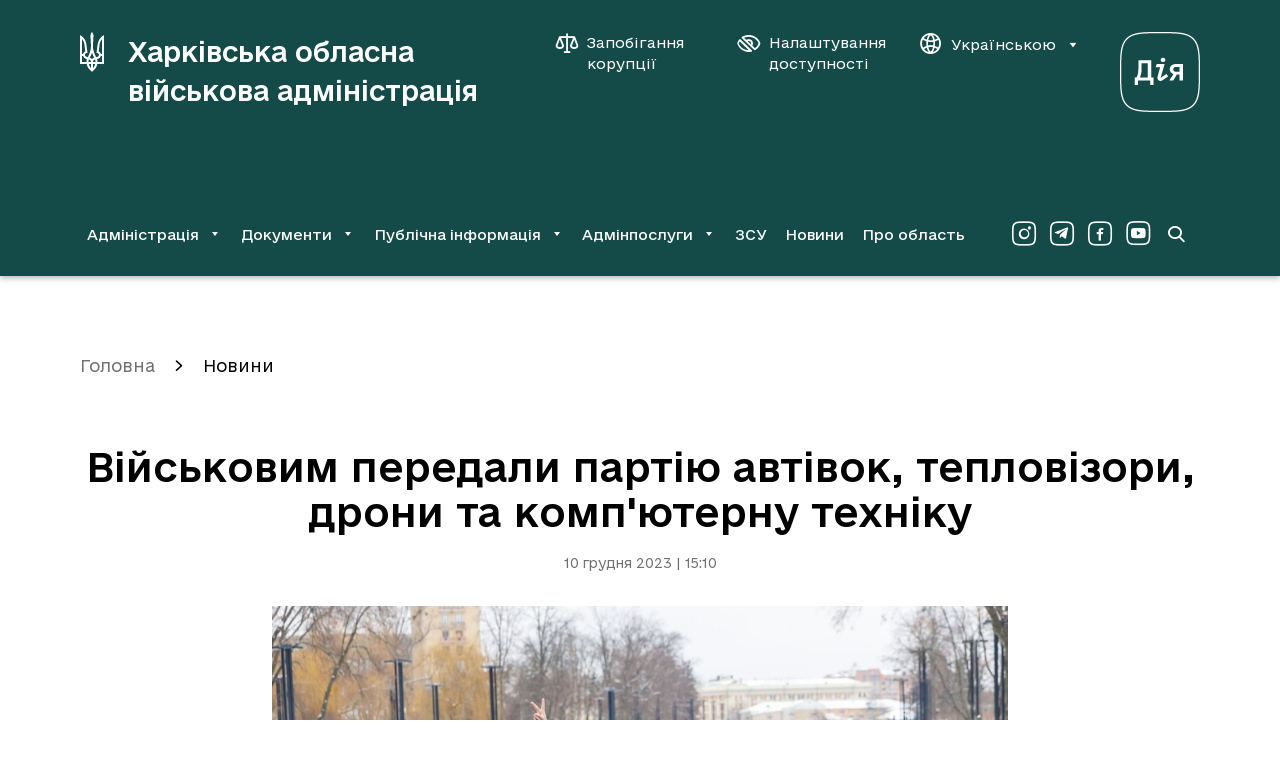

--- FILE ---
content_type: text/html; charset=UTF-8
request_url: https://kharkivoda.gov.ua/news/124573
body_size: 11159
content:
    <!DOCTYPE html>


    


<html lang="uk" data-font="default" data-theme="default" data-img="default">

<head>
<meta http-equiv="Content-Type" content="text/html; charset=utf-8">

<title>Військовим передали партію автівок, тепловізори, дрони та комп&#039;ютерну техніку</title>

<meta name="description" content="Транспорт і обладнання отримають підрозділи, які протистоять ворогу у Харківській та Запорізькій областях, повідомив заступник начальни">
<meta name="keywords" content="">

<meta http-equiv="X-UA-Compatible" content="IE=edge">
<meta name="viewport" content="width=device-width, initial-scale=1, maximum-scale=2">
<meta name="format-detection" content="telephone=no">
<meta name="format-detection" content="date=no">
<meta name="format-detection" content="address=no">
<meta name="format-detection" content="email=no">
<meta content="notranslate" name="google">

<link rel="canonical" href="https://kharkivoda.gov.ua/news/124573">

<meta name="robots" content="index, follow">


<meta property="og:site_name" content="Харківська обласна військова адміністрація">
<meta property="og:title" content="Військовим передали партію автівок, тепловізори, дрони та комп&#039;ютерну техніку">
<meta property="og:description" content="Транспорт і обладнання отримають підрозділи, які протистоять ворогу у Харківській та Запорізькій областях, повідомив заступник начальни">

    <meta property="og:image" content="/content/documents/1246/124573/thumb-newsDocument-900x600-2ef5.jpg">
    

<meta name="msapplication-TileColor" content="#da532c">
<meta name="msapplication-TileImage" content="https://kharkivoda.gov.ua/images/favicon/mstile-144x144.png?v2">
<meta name="msapplication-config" content="https://kharkivoda.gov.ua/images/favicon/browserconfig.xml?v2">
<meta name="theme-color" content="#ffffff">
<link rel="apple-touch-icon" sizes="57x57" href="https://kharkivoda.gov.ua/images/favicon/apple-touch-icon-57x57.png?v2">
<link rel="apple-touch-icon" sizes="60x60" href="https://kharkivoda.gov.ua/images/favicon/apple-touch-icon-60x60.png?v2">
<link rel="apple-touch-icon" sizes="72x72" href="https://kharkivoda.gov.ua/images/favicon/apple-touch-icon-72x72.png?v2">
<link rel="apple-touch-icon" sizes="76x76" href="https://kharkivoda.gov.ua/images/favicon/apple-touch-icon-76x76.png?v2">
<link rel="apple-touch-icon" sizes="114x114" href="https://kharkivoda.gov.ua/images/favicon/apple-touch-icon-114x114.png?v2">
<link rel="apple-touch-icon" sizes="120x120" href="https://kharkivoda.gov.ua/images/favicon/apple-touch-icon-120x120.png?v2">
<link rel="apple-touch-icon" sizes="144x144" href="https://kharkivoda.gov.ua/images/favicon/apple-touch-icon-144x144.png?v2">
<link rel="apple-touch-icon" sizes="152x152" href="https://kharkivoda.gov.ua/images/favicon/apple-touch-icon-152x152.png?v2">
<link rel="apple-touch-icon" sizes="180x180" href="https://kharkivoda.gov.ua/images/favicon/apple-touch-icon-180x180.png?v2">
<link rel="icon" type="image/png" sizes="32x32" href="https://kharkivoda.gov.ua/images/favicon/favicon-32x32.png?v2">
<link rel="icon" type="image/png" sizes="192x192" href="https://kharkivoda.gov.ua/images/favicon/android-chrome-192x192.png?v2">
<link rel="icon" type="image/png" sizes="16x16" href="https://kharkivoda.gov.ua/images/favicon/favicon-16x16.png?v2">
<link rel="manifest" href="https://kharkivoda.gov.ua/images/favicon/site.webmanifest?v2">
<link rel="mask-icon" href="https://kharkivoda.gov.ua/images/favicon/safari-pinned-tab.svg?v2" color="#5bbad5">
<link rel="shortcut icon" href="https://kharkivoda.gov.ua/images/favicon/favicon.ico?v2">
<meta name="msapplication-TileColor" content="#213D7C">
<meta name="msapplication-TileImage" content="https://kharkivoda.gov.ua/images/favicon/mstile-144x144.png?v2">
<meta name="msapplication-config" content="https://kharkivoda.gov.ua/images/favicon/browserconfig.xml?v2">
<meta name="theme-color" content="#ffffff">

<link rel="shortcut icon" href="https://kharkivoda.gov.ua/images/favicon/favicon.ico?v2" type="image/x-icon">
<link rel="stylesheet" type="text/css" href="https://kharkivoda.gov.ua/css/style.min.e256d3ff.css" id="styles">

<script>
  (function(i,s,o,g,r,a,m){i['GoogleAnalyticsObject']=r;i[r]=i[r]||function(){
  (i[r].q=i[r].q||[]).push(arguments)},i[r].l=1*new Date();a=s.createElement(o),
  m=s.getElementsByTagName(o)[0];a.async=1;a.src=g;m.parentNode.insertBefore(a,m)
  })(window,document,'script','https://www.google-analytics.com/analytics.js','ga');

  ga('create', 'UA-83913959-1', 'auto');
  ga('send', 'pageview');

</script>

<script src="https://browser.sentry-cdn.com/5.5.0/bundle.min.js" crossorigin="anonymous"></script>
<script>
        Sentry.init({
            dsn: 'https://50d4c37971e94fa49f45c230947587b4@kharkivoda.gov.ua/js_sentry/19'
        });
</script>
</head>

<body>
<div class="app" id="app">
    <div class="base">
                    
<div class="drop-down" id="drop-down" aria-hidden="true">
    <div class="drop-down__head">
        <div class="drop-down__lang">
            <span translate="no" class="btn-lang j-lang-is-uk active">Укр</span>
            <span translate="no" class="btn-lang j-lang-is-uk j-gt-lang-toggle link">Eng</span>
            <span translate="no" class="btn-lang j-lang-is-en g-hide j-gt-lang-toggle link">Укр</span>
            <span translate="no" class="btn-lang j-lang-is-en g-hide active">Eng</span>
        </div>
        <button class="g-hide drop-down__btn-back j-btn-menu-back" type="button"><i class="icon-arrow-left"></i><span></span></button>
        <button class="drop-down__close j-drop-down-close" type="button" aria-label="Закрити меню"><i class="icon-close"></i></button>
    </div>
    <div class="drop-down__body">
        <nav class="drop-down__navigation" data-submenu-id="0"><ul><li><a class='has-submenu' href='https://kharkivoda.gov.ua/oblasna-derzhavna-administratsiya' data-submenu-id='1'>Адміністрація</a></li><li><a class='has-submenu' href='https://kharkivoda.gov.ua/dokumenti' data-submenu-id='2'>Документи</a></li><li><a class='has-submenu' href='https://kharkivoda.gov.ua/dostup-do-publichnoyi-informatsiyi' data-submenu-id='3'>Публічна інформація</a></li><li><a class='has-submenu' href='https://kharkivoda.gov.ua/adminposlugi' data-submenu-id='4'>Адмінпослуги</a></li><li><a class='' href='https://kharkivoda.gov.ua/recruiting'>ЗСУ</a></li><li><a class='' href='https://kharkivoda.gov.ua/news'>Новини</a></li><li><a class='' href='https://kharkivoda.gov.ua/pro-oblast'>Про область</a></li></ul></nav><nav class="drop-down__navigation" data-submenu-id="1"><ul><li><a class='has-submenu-l1' href='https://kharkivoda.gov.ua/oblasna-derzhavna-administratsiya/struktura-administratsiyi' data-submenu-id='1-1'>Структура адміністрації</a></li><li><a class='' href='https://kharkivoda.gov.ua/oblasna-derzhavna-administratsiya/reglament'>Регламент</a></li><li><a class='' href='https://kharkivoda.gov.ua/oblasna-derzhavna-administratsiya/kerivnitstvo-administratsii'>Керівництво адміністрації</a></li><li><a class='' href='https://kharkivoda.gov.ua/oblasna-derzhavna-administratsiya/kerivnitstvo-administratsii/74878'>Розподіл обов'язків</a></li><li><a class='has-submenu-l1' href='https://kharkivoda.gov.ua/101' data-submenu-id='1-5'>Звернення громадян</a></li><li><a class='' href='https://kharkivoda.gov.ua/oblasna-derzhavna-administratsiya/kerivnitstvo-administratsii/104483'>Контакти керівництва обласної державної адміністрації</a></li><li><a class='' href='https://kharkivoda.gov.ua/oblasna-derzhavna-administratsiya/3299'>Районні державні адміністрації</a></li><li><a class='' href='https://kharkivoda.gov.ua/oblasna-derzhavna-administratsiya/gromadska_rada'>Громадська рада</a></li><li><a class='' href='https://kharkivoda.gov.ua/oblasna-derzhavna-administratsiya/2638'>Консультації з громадськістю</a></li><li><a class='has-submenu-l1' href='https://kharkivoda.gov.ua/oblasna-derzhavna-administratsiya/propozitsiyi' data-submenu-id='1-10'>Пропозиції</a></li><li><a class='' href='https://kharkivoda.gov.ua/oblasna-derzhavna-administratsiya/43065'>Розпорядок роботи</a></li><li><a class='' href='https://kharkivoda.gov.ua/oblasna-derzhavna-administratsiya/43066'>Місія, функції, повноваження, основні завдання, напрями діяльності, нормативно-правові засади діяльності</a></li><li><a class='' href='https://kharkivoda.gov.ua/oblasna-derzhavna-administratsiya/kadrovi_pytannya'>Кадрові питання</a></li><li><a class='' href='https://kharkivoda.gov.ua/oblasna-derzhavna-administratsiya/3640'>Воєнний (надзвичайний) стан</a></li><li><a class='' href='https://kharkivoda.gov.ua/oblasna-derzhavna-administratsiya/132481'>Юридична адреса ОДА</a></li></ul></nav><nav class="drop-down__navigation" data-submenu-id="2"><ul><li><a class='' href='https://kharkivoda.gov.ua/dokumenti/rozporyadzhennya'>Розпорядження та накази</a></li><li><a class='has-submenu-l1' href='https://kharkivoda.gov.ua/dokumenti/61' data-submenu-id='2-2'>Нормативно-правова діяльність</a></li><li><a class='' href='https://kharkivoda.gov.ua/dokumenti/plany-robot'>Плани роботи</a></li><li><a class='has-submenu-l1' href='https://kharkivoda.gov.ua/dokumenti/regulyatorna-politika' data-submenu-id='2-4'>Регуляторна політика</a></li><li><a class='' href='https://kharkivoda.gov.ua/oblasna-derzhavna-administratsiya/struktura-administratsiyi/aparat/2608'>Фінансові ресурси</a></li><li><a class='' href='https://oblrada-kharkiv.gov.ua/oblasni-programy/'>Цільові програми</a></li><li><a class='' href='https://kharkivoda.gov.ua/dokumenti/3662'>Управління публічними інвестиціями</a></li></ul></nav><nav class="drop-down__navigation" data-submenu-id="3"><ul><li><a class='' href='https://kharkivoda.gov.ua/dostup-do-publichnoyi-informatsiyi/zapit-na-informatsiyu'>Запит на інформацію</a></li><li><a class='' href='https://kharkivoda.gov.ua/dostup-do-publichnoyi-informatsiyi/521'>Нормативно-правова база</a></li><li><a class='' href='https://kharkivoda.gov.ua/dostup-do-publichnoyi-informatsiyi/zviti-schodo-kilkosti-zapitiv'>Звіти щодо задоволення запитів на інформацію</a></li><li><a class='' href='https://kharkivoda.gov.ua/dostup-do-publichnoyi-informatsiyi/sistema-obliku-reestr-publichnoyi-informatsiyi'>Система обліку (реєстр) публічної інформації</a></li><li><a class='' href='https://kharkivoda.gov.ua/dostup-do-publichnoyi-informatsiyi/139'>Оскарження рішень, дій чи бездіяльності розпорядників інформації</a></li><li><a class='' href='https://kharkivoda.gov.ua/dostup-do-publichnoyi-informatsiyi/3059'>Перелік наборів даних, що оприлюднюються у формі відкритих даних</a></li><li><a class='' href='https://kharkivoda.gov.ua/dostup-do-publichnoyi-informatsiyi/publichni-zakupivli'>Публічні закупівлі</a></li><li><a class='' href='https://kharkivoda.gov.ua/dostup-do-publichnoyi-informatsiyi/3385'>Актуальна інформація</a></li></ul></nav><nav class="drop-down__navigation" data-submenu-id="4"><ul><li><a class='' href='https://kharkivoda.gov.ua/adminposlugi/3147'>Портал державних послуг «ДІЯ»</a></li><li><a class='' href='https://kharkivoda.gov.ua/adminposlugi/88385'>Перелік діючих точок надання адміністративних послуг Харківської області</a></li><li><a class='' href='https://kharkivoda.gov.ua/adminposlugi/3140'>Інформація про сільські, селищні та міські ради, їх виконавчі органи, що здійснюють реєстрацію/зняття з реєстрації місця проживання/перебування фізичних осіб</a></li><li><a class='' href='https://kharkivoda.gov.ua/adminposlugi/75853'>Адміністративні послуги структурних підрозділів Харківської обласної державної адміністрації</a></li><li><a class='' href='https://kharkivoda.gov.ua/adminposlugi/765'>Нормативна база</a></li><li><a class='' href='https://kharkivoda.gov.ua/hova-map-pages'>Мапа соціальних послуг</a></li></ul></nav>
    </div>
    <div class="drop-down__footer">
        <div class="drop-down__dashboard-settings">
            <a class="drop-down__btn-corruption" aria-label="Запобігання корупції" aria-haspopup="true" aria-expanded="false" href='https://kharkivoda.gov.ua/oblasna-derzhavna-administratsiya/struktura-administratsiyi/strukturni-pidrozdili/3176/104302'">
                <i class="icon-scales"></i>
                <span>Запобігання корупції</span>
            </a>
            <button class="drop-down__btn-tender-eyed j-btn-tender-eyed-dashboard-toggle" type="button" aria-label="Налаштування доступності" aria-haspopup="true" aria-expanded="false">
                <i class="icon-accessibility"></i>
                <span>Налаштування доступності</span>
            </button>
        </div>
        <div class="social drop-down__social">
            <div class="social__wrapper">
                <a aria-label="Сторінка ХОВА у Instagram (у новій вкладці)" class="social__link" href="https://www.instagram.com/kharkivoda.gov.ua/" target="_blank"><i class="icon-instagram-o"></i></a>                <a aria-label="Сторінка ХОВА у Telegram (у новій вкладці)" class="social__link" href="https://t.me/kharkivoda" target="_blank"><i class="icon-telegram-o"></i></a>                <a aria-label="Сторінка ХОВА у Facebook (у новій вкладці)" class="social__link" href="https://www.facebook.com/kharkivoda.gov.ua/" target="_blank"><i class="icon-facebook-o"></i></a>                <a aria-label="Сторінка ХОВА у Youtube (у новій вкладці)" class="social__link" href="https://www.youtube.com/@kharkiv_oda" target="_blank"><i class="icon-youtube-o"></i></a>            </div>
        </div>
    </div>
</div>
<div id="dashboard" class="dashboard">
    <div class="dashboard-container">
        <div class="dashboard__title">Налаштування</div>
        <div class="div2">
            <div class="dashboard-block">
                <div class="dashboard-title">Шрифт:</div>
                <ul class="dashboard-list">
                    <li>
                        <button class="dashboard-btn sm" type="button" aria-label="Розмір шрифту 18 пікселів"><span data-font="sm">A</span></button>
                    </li>
                    <li>
                        <button class="dashboard-btn md" type="button" aria-label="Розмір шрифту 20 пікселів"><span data-font="md">A</span></button>
                    </li>
                    <li>
                        <button class="dashboard-btn lg" type="button" aria-label="Розмір шрифту 22 пікселів"><span data-font="lg">A</span></button>
                    </li>
                </ul>
            </div>
        </div>
        <div class="div3">
            <div class="dashboard-block">
                <div class="dashboard-title">Колір:</div>
                <ul class="dashboard-list">
                    <li>
                        <button class="dashboard-btn white" type="button" aria-label="Основний колір чорний на білому"><span data-theme="white">ЧБ</span></button>
                    </li>
                    <li>
                        <button class="dashboard-btn black" type="button" aria-label="Основний колір білий на чорному"><span data-theme="black">БЧ</span></button>
                    </li>
                </ul>
            </div>
        </div>
        <div class="div4">
            <div class="dashboard-block">
                <div class="dashboard-title">Фото:</div>
                <ul class="dashboard-list">
                    <li>
                        <button class="dashboard-btn --large img-filter" type="button" aria-label="Включити чорно-білі зображення на сайті"><span data-img="filter">ЧБ</span></button>
                    </li>
                    <li>
                        <button class="dashboard-btn --large img-color" type="button" aria-label="Увімкнути кольорові зображення на сайті"><span data-img="color">Колір</span></button>
                    </li>
                    <li>
                        <button class="dashboard-btn --large img-hide" type="button" aria-label="Вимкнути зображення на сайті"><span data-img="hide">Вимк.</span></button>
                    </li>
                </ul>
            </div>
        </div>
        <div class="div5">
            <button class="dashboard-close outline" id="dashboardHide" type="button" aria-label="Вимкнути налаштування доступності">
                <i class="icon-close"></i>
            </button>
        </div>
    </div>
</div>
<header class="header">
    <div class="container">
        <div class="header__top">
            <a class="header-logo" href="https://kharkivoda.gov.ua">
                <svg xmlns="http://www.w3.org/2000/svg" viewBox="0 0 24 40">
                    <path d="M10.7768 38.6235C8.69222 37.0501 7.19764 34.6903 6.68638 31.9371H0V3.06779C3.57916 4.87708 6.175 8.81027 6.45029 12.9007L7.47292 21.0029L6.96166 20.9243C5.89972 20.9243 4.9557 21.9469 4.9557 22.9301C4.9557 23.8742 5.66375 24.6608 6.60764 24.8574L7.82694 25.1328C9.83278 21.3176 10.9735 17.5811 10.9735 13.9233C10.9735 10.6194 10.5408 7.31569 10.4621 3.93319C10.4621 2.4386 11.0521 1.06194 11.9568 0C12.9007 1.06194 13.4514 2.4386 13.4514 3.93319C13.4514 7.31569 12.94 10.6194 12.94 13.9233C12.94 17.5811 14.0807 21.3176 16.0865 25.1328L17.3058 24.8574C18.2497 24.6608 18.9578 23.8349 18.9578 22.9301C18.9578 21.9076 18.0138 20.9243 16.9518 20.9243L16.5192 21.0029L17.5418 12.9007C18.0531 8.81027 20.4129 4.83778 23.9921 3.06779V31.9371H17.3058C16.7944 34.651 15.3786 37.0895 13.2153 38.6235C12.704 38.9774 12.2714 39.41 11.9961 40C11.7207 39.41 11.2881 38.9774 10.7768 38.6235ZM3.14652 21.9469C3.42181 20.885 4.20847 19.941 5.2311 19.351L4.44444 12.6647C4.16916 10.5801 3.30388 8.73153 2.00584 7.19764V21.9076H3.14652V21.9469ZM6.52902 29.9311C6.52902 28.9086 6.68638 28.0039 6.88305 27.06L5.93903 26.8633C4.6018 26.3914 3.50055 25.3294 3.14652 23.9528H2.00584V29.9311H6.52902ZM10.9735 29.9311C10.9735 28.7119 10.0294 27.65 8.81027 27.4926C8.6136 28.2793 8.45625 29.0658 8.45625 29.9311H10.9735ZM10.9735 31.9371H8.73153C9.08555 33.5103 9.87222 34.9656 10.9735 36.1849V31.9371ZM14.1593 25.6833C13.294 24.1101 12.5074 22.4582 11.9961 20.7276C11.4847 22.4582 10.6982 24.1101 9.83278 25.6833C10.6982 25.88 11.4061 26.47 11.9961 27.1386C12.586 26.47 13.294 25.88 14.1593 25.6833ZM15.4965 29.9311C15.4965 29.0658 15.3392 28.2793 15.1426 27.4926C13.9233 27.65 12.9793 28.7119 12.9793 29.9311H15.4965ZM15.2212 31.9371H12.9793V36.1849C14.0807 34.9263 14.8672 33.5103 15.2212 31.9371ZM21.9862 29.9311V23.9528H20.8457C20.4917 25.3294 19.3904 26.3914 18.0531 26.824L17.1092 27.0207C17.3058 27.9646 17.4632 28.8692 17.4632 29.8918H21.9862V29.9311ZM21.9862 21.9469V7.23695C20.6883 8.73153 19.7443 10.6194 19.5476 12.704L18.7611 19.3904C19.7837 19.9803 20.5703 20.885 20.8457 21.9862H21.9862V21.9469Z" fill="white"></path>
                </svg>
                <h1 class="header-logo__title">Харківська обласна військова адміністрація</h1>
            </a>
            <div class="div2">
                <div class="header__btns">
                    <a class="btn-corruption" aria-label="Запобігання корупції" aria-haspopup="true" aria-expanded="false" href='https://kharkivoda.gov.ua/oblasna-derzhavna-administratsiya/struktura-administratsiyi/strukturni-pidrozdili/3176/104302'">
                        <i class="icon-scales"></i>
                        <span>Запобігання корупції</span>
                    </a>
                    <button class="btn-accessibility j-btn-tender-eyed-dashboard-toggle" type="button" aria-label="Налаштування доступності" aria-haspopup="true" aria-expanded="false">
                        <i class="icon-accessibility"></i>
                        <span>Налаштування доступності</span>
                    </button>
                    <div class="header__lang">
                        <button class="btn-lang" type="button" data-toggle="dropdown" aria-expanded="false">
                            <i class="icon-website"></i>
                            <span translate="no" class="j-lang-is-uk">Українською</span>
                            <span translate="no" class="j-lang-is-en g-hide">English</span>
                            <i class="icon-dropdown-down"></i>
                        </button>
                        <div class="dropdown-menu dropdown-menu-right">
                            <ul>
                                <li>
                                    <span translate="no" class="btn-lang link j-gt-lang-toggle j-lang-is-uk">English</span>
                                    <span translate="no" class="btn-lang link j-gt-lang-toggle j-lang-is-en g-hide">Українською</span>
                                </li>
                            </ul>
                        </div>
                    </div>
                </div>
                <div class="diya-logo">
                    <a href="https://diia.gov.ua/" rel="nofollow" target="_blank" aria-label="Веб-портал Дія (у новій вкладці)">
                        <svg xmlns="http://www.w3.org/2000/svg" viewBox="0 0 80 80">
                            <path d="M40 1.25C57.2596 1.25 66.7308 1.25 72.7404 7.25962C78.75 13.2692 78.75 22.7404 78.75 40C78.75 57.2596 78.75 66.7308 72.7404 72.7404C66.7308 78.75 57.2596 78.75 40 78.75C22.7404 78.75 13.2692 78.75 7.25961 72.7404C1.24999 66.7308 1.24999 57.2596 1.24999 40C1.24999 22.7404 1.24999 13.2692 7.25961 7.25962C13.2211 1.25 22.7404 1.25 40 1.25ZM40 0C22.4519 0 12.7404 0 6.34616 6.34616C5.72205e-06 12.6923 0 22.4519 0 40C0 57.5481 5.72205e-06 67.2596 6.34616 73.6539C12.6923 80 22.4519 80 40 80C57.5481 80 67.2596 80 73.6539 73.6539C80 67.3077 80 57.5481 80 40C80 22.4519 80 12.7404 73.6539 6.34616C67.2596 0 57.5 0 40 0Z" fill="white"></path>
                            <path d="M55.0451 32.1055C52.0217 32.1055 49.7662 34.457 49.7662 37.3364C49.7662 39.688 51.3979 41.5116 53.5095 42.0395L49.2383 48.6142H53.2215L56.8688 42.5194H59.6042V48.6142H62.9636V32.1055H55.0451ZM55.4771 39.688C54.0853 39.688 53.2695 38.6322 53.2695 37.3844C53.2695 36.1367 54.0374 34.9849 55.4771 34.9849H59.6042V39.688H55.4771Z" fill="white"></path>
                            <path d="M36.7128 32.1055L35.609 35.1769L40.1681 35.1289L37.4807 45.0149C36.7128 47.8943 39.7362 50.1019 42.2797 48.3742L48.1346 44.439L46.4069 41.8955L40.6 45.9267L44.5353 32.1055H36.7128Z" fill="white"></path>
                            <path d="M45.3031 27.8823C45.3031 29.0341 44.7752 29.9459 42.9996 29.9459C41.2719 29.9459 40.6961 29.0341 40.6961 27.8823C40.6961 26.7306 41.2719 25.8187 42.9996 25.8187C44.7752 25.8187 45.3031 26.7306 45.3031 27.8823Z" fill="white"></path>
                            <path d="M31.1939 45.5428V28.2663H18.3805V37.4804C18.3805 41.8475 17.1327 44.487 16.3649 45.5428H14.8292V53.0773H18.0925V48.6142H30.2341V53.0773H33.4975V45.5428H31.1939ZM21.5959 37.2884V31.3376H27.8346V45.5428H19.7722C20.4921 44.343 21.5959 41.2717 21.5959 37.2884Z" fill="white"></path>
                        </svg>
                    </a>
                </div>
            </div>
            <div class="div3">
                <a class="btn-search" href="https://kharkivoda.gov.ua/search" aria-label="Перейти на сторінку пошуку">
                    <i class="icon-search"></i>
                </a>
                <button class="btn-menu j-mobile-menu-open" type="button" aria-label="Відкрити навігацію">
                    <i class="icon-menu"></i>
                </button>
            </div>
        </div>
                    <div class="header__bottom">
                <nav class="navigation">
                    <ul>
                        <li><button id='menu-0-button' data-target='menu-0' class='j-menu-button' type='button' data-toggle='dropdown' aria-expanded='false'><span>Адміністрація</span><i class='icon-dropdown-down'></i></button><div id="menu-0" class="dropdown-menu navigation__dropdown" role="menu" aria-labelledby="menu-0-button"><div class="container"><ul><li><a href='https://kharkivoda.gov.ua/oblasna-derzhavna-administratsiya/struktura-administratsiyi'>Структура адміністрації</a></li><li><a href='https://kharkivoda.gov.ua/oblasna-derzhavna-administratsiya/reglament'>Регламент</a></li><li><a href='https://kharkivoda.gov.ua/oblasna-derzhavna-administratsiya/kerivnitstvo-administratsii'>Керівництво адміністрації</a></li><li><a href='https://kharkivoda.gov.ua/oblasna-derzhavna-administratsiya/kerivnitstvo-administratsii/74878'>Розподіл обов'язків</a></li><li><a href='https://kharkivoda.gov.ua/101'>Звернення громадян</a></li><li><a href='https://kharkivoda.gov.ua/oblasna-derzhavna-administratsiya/kerivnitstvo-administratsii/104483'>Контакти керівництва обласної державної адміністрації</a></li><li><a href='https://kharkivoda.gov.ua/oblasna-derzhavna-administratsiya/3299'>Районні державні адміністрації</a></li><li><a href='https://kharkivoda.gov.ua/oblasna-derzhavna-administratsiya/gromadska_rada'>Громадська рада</a></li><li><a href='https://kharkivoda.gov.ua/oblasna-derzhavna-administratsiya/2638'>Консультації з громадськістю</a></li><li><a href='https://kharkivoda.gov.ua/oblasna-derzhavna-administratsiya/propozitsiyi'>Пропозиції</a></li><li><a href='https://kharkivoda.gov.ua/oblasna-derzhavna-administratsiya/43065'>Розпорядок роботи</a></li><li><a href='https://kharkivoda.gov.ua/oblasna-derzhavna-administratsiya/43066'>Місія, функції, повноваження, основні завдання, напрями діяльності, нормативно-правові засади діяльності</a></li><li><a href='https://kharkivoda.gov.ua/oblasna-derzhavna-administratsiya/kadrovi_pytannya'>Кадрові питання</a></li><li><a href='https://kharkivoda.gov.ua/oblasna-derzhavna-administratsiya/3640'>Воєнний (надзвичайний) стан</a></li><li><a href='https://kharkivoda.gov.ua/oblasna-derzhavna-administratsiya/132481'>Юридична адреса ОДА</a></li></ul></div></div></li><li><button id='menu-1-button' data-target='menu-1' class='j-menu-button' type='button' data-toggle='dropdown' aria-expanded='false'><span>Документи</span><i class='icon-dropdown-down'></i></button><div id="menu-1" class="dropdown-menu navigation__dropdown" role="menu" aria-labelledby="menu-1-button"><div class="container"><ul><li><a href='https://kharkivoda.gov.ua/dokumenti/rozporyadzhennya'>Розпорядження та накази</a></li><li><a href='https://kharkivoda.gov.ua/dokumenti/61'>Нормативно-правова діяльність</a></li><li><a href='https://kharkivoda.gov.ua/dokumenti/plany-robot'>Плани роботи</a></li><li><a href='https://kharkivoda.gov.ua/dokumenti/regulyatorna-politika'>Регуляторна політика</a></li><li><a href='https://kharkivoda.gov.ua/oblasna-derzhavna-administratsiya/struktura-administratsiyi/aparat/2608'>Фінансові ресурси</a></li><li><a href='https://oblrada-kharkiv.gov.ua/oblasni-programy/'>Цільові програми</a></li><li><a href='https://kharkivoda.gov.ua/dokumenti/3662'>Управління публічними інвестиціями</a></li></ul></div></div></li><li><button id='menu-2-button' data-target='menu-2' class='j-menu-button' type='button' data-toggle='dropdown' aria-expanded='false'><span>Публічна інформація</span><i class='icon-dropdown-down'></i></button><div id="menu-2" class="dropdown-menu navigation__dropdown" role="menu" aria-labelledby="menu-2-button"><div class="container"><ul><li><a href='https://kharkivoda.gov.ua/dostup-do-publichnoyi-informatsiyi/zapit-na-informatsiyu'>Запит на інформацію</a></li><li><a href='https://kharkivoda.gov.ua/dostup-do-publichnoyi-informatsiyi/521'>Нормативно-правова база</a></li><li><a href='https://kharkivoda.gov.ua/dostup-do-publichnoyi-informatsiyi/zviti-schodo-kilkosti-zapitiv'>Звіти щодо задоволення запитів на інформацію</a></li><li><a href='https://kharkivoda.gov.ua/dostup-do-publichnoyi-informatsiyi/sistema-obliku-reestr-publichnoyi-informatsiyi'>Система обліку (реєстр) публічної інформації</a></li><li><a href='https://kharkivoda.gov.ua/dostup-do-publichnoyi-informatsiyi/139'>Оскарження рішень, дій чи бездіяльності розпорядників інформації</a></li><li><a href='https://kharkivoda.gov.ua/dostup-do-publichnoyi-informatsiyi/3059'>Перелік наборів даних, що оприлюднюються у формі відкритих даних</a></li><li><a href='https://kharkivoda.gov.ua/dostup-do-publichnoyi-informatsiyi/publichni-zakupivli'>Публічні закупівлі</a></li><li><a href='https://kharkivoda.gov.ua/dostup-do-publichnoyi-informatsiyi/3385'>Актуальна інформація</a></li></ul></div></div></li><li><button id='menu-3-button' data-target='menu-3' class='j-menu-button' type='button' data-toggle='dropdown' aria-expanded='false'><span>Адмінпослуги</span><i class='icon-dropdown-down'></i></button><div id="menu-3" class="dropdown-menu navigation__dropdown" role="menu" aria-labelledby="menu-3-button"><div class="container"><ul><li><a href='https://kharkivoda.gov.ua/adminposlugi/3147'>Портал державних послуг «ДІЯ»</a></li><li><a href='https://kharkivoda.gov.ua/adminposlugi/88385'>Перелік діючих точок надання адміністративних послуг Харківської області</a></li><li><a href='https://kharkivoda.gov.ua/adminposlugi/3140'>Інформація про сільські, селищні та міські ради, їх виконавчі органи, що здійснюють реєстрацію/зняття з реєстрації місця проживання/перебування фізичних осіб</a></li><li><a href='https://kharkivoda.gov.ua/adminposlugi/75853'>Адміністративні послуги структурних підрозділів Харківської обласної державної адміністрації</a></li><li><a href='https://kharkivoda.gov.ua/adminposlugi/765'>Нормативна база</a></li><li><a href='https://kharkivoda.gov.ua/hova-map-pages'>Мапа соціальних послуг</a></li></ul></div></div></li><li><a href='https://kharkivoda.gov.ua/recruiting'>ЗСУ</a></li><li><a href='https://kharkivoda.gov.ua/news'>Новини</a></li><li><a href='https://kharkivoda.gov.ua/pro-oblast'>Про область</a></li>
                    </ul>
                </nav>
                <div class="social header-social">
                    <div class="social__wrapper">
                        <a aria-label="Сторінка ХОВА у Instagram (у новій вкладці)" class="social__link" href="https://www.instagram.com/kharkivoda.gov.ua/" target="_blank"><i class="icon-instagram-o"></i></a>                        <a aria-label="Сторінка ХОВА у Telegram (у новій вкладці)" class="social__link" href="https://t.me/kharkivoda" target="_blank"><i class="icon-telegram-o"></i></a>                        <a aria-label="Сторінка ХОВА у Facebook (у новій вкладці)" class="social__link" href="https://www.facebook.com/kharkivoda.gov.ua/" target="_blank"><i class="icon-facebook-o"></i></a>                        <a aria-label="Сторінка ХОВА у Youtube (у новій вкладці)" class="social__link" href="https://www.youtube.com/@kharkiv_oda" target="_blank"><i class="icon-youtube-o"></i></a>                    </div>
                </div>
                <a class="btn-search" href="https://kharkivoda.gov.ua/search" aria-label="Перейти на сторінку пошуку">
                    <i class="icon-search"></i>
                </a>
            </div>
            </div>
</header>
        
        <main class="content">
            
<div class="container">
            <ol class="breadcrumbs" aria-label="Хлібні крихти">
            <li class="breadcrumbs__item"><a href="https://kharkivoda.gov.ua">Головна</a></li>
                            <li class="breadcrumbs__item  active">
                    <a href="https://kharkivoda.gov.ua/news">Новини</a>
                </li>
                    </ol>
    
    <div class="content__head --document">
        <h1>Військовим передали партію автівок, тепловізори, дрони та комп&#039;ютерну техніку</h1>
        <time>10 грудня 2023 | 15:10</time>
    </div>
    <div class="container-document">
        <div class="content__document">
                                                <img src="/content/documents/1246/124573/thumb-newsDocument-900x600-2ef5.jpg" class="publication_picture in-center" width="900" height="600" alt="Військовим передали партію автівок, тепловізори, дрони та комп&#039;ютерну техніку" title="Військовим передали партію автівок, тепловізори, дрони та комп&#039;ютерну техніку">
                            
                            <p>Транспорт і обладнання отримають підрозділи, які протистоять ворогу у Харківській та Запорізькій областях, повідомив заступник начальника ХОВА Євген Іванов.</p>
            
            <div class="document_content ">
                <p>&laquo;Хочу висловити подяку благодійному фонду &laquo;Правота&raquo; за допомогу нашим захисникам і зихисницям. Підтримка Збройних сил України &ndash; одна з найважливіших задач. Спільними зусиллями, крок за кроком, наближаємо нашу Перемогу&raquo;, &ndash; сказав Євген Іванов.</p>

<p>За словами керівника БФ &laquo;Правота&raquo; Іллі Бардіна, для виконання бойових завдань військові отримають 2 повнопривідних мікроавтобуси, 2 позашляховики, 5 ноутбуків, 4 планшети, 2 тепловізори, 5 дронів, системи захисту від ворожих FPV-дронів та &laquo;Ланцетів&raquo;, а також чотири комплекти зимової гуми.</p>

<p>Техніка та спорядження на загальну суму 2,5 мільйона гривень надійдуть до 92-ї Окремої штурмової бригади, 113-ї Окремої бригади тероборони, 17-ї Окремої танкової бригади, прикордонників Харківщини, підрозділів оперативно-стратегічного угруповання військ &laquo;Таврія&raquo; та оперативно-тактичного угруповання &laquo;Соледар&raquo;</p>
            </div>
        </div>

                                <div class="gallery j-document-gallery">
                                                            <a href="/content/documents/1246/124573/Attaches/photo_2023-12-10_15-05-53-2560x1706-cdf4.jpg" aria-label="Переглянути фото з галереї" data-pswp-width="2560" data-pswp-height="1706">
                            <img src="/content/documents/1246/124573/Attaches/photo_2023-12-10_15-05-53-2560x1706-cdf4-custom-200x133-2d77.jpg" width="200" height="133" alt="image">
                        </a>
                                                                                <a href="/content/documents/1246/124573/Attaches/photo_2023-12-10_15-05-58-2560x1706-eae4.jpg" aria-label="Переглянути фото з галереї" data-pswp-width="2560" data-pswp-height="1706">
                            <img src="/content/documents/1246/124573/Attaches/photo_2023-12-10_15-05-58-2560x1706-eae4-custom-200x133-3815.jpg" width="200" height="133" alt="image">
                        </a>
                                                                                <a href="/content/documents/1246/124573/Attaches/photo_2023-12-10_15-06-02-2560x1706-e4a7.jpg" aria-label="Переглянути фото з галереї" data-pswp-width="2560" data-pswp-height="1706">
                            <img src="/content/documents/1246/124573/Attaches/photo_2023-12-10_15-06-02-2560x1706-e4a7-custom-200x133-9e80.jpg" width="200" height="133" alt="image">
                        </a>
                                                                                <a href="/content/documents/1246/124573/Attaches/photo_2023-12-10_15-06-07-2560x1706-b063.jpg" aria-label="Переглянути фото з галереї" data-pswp-width="2560" data-pswp-height="1706">
                            <img src="/content/documents/1246/124573/Attaches/photo_2023-12-10_15-06-07-2560x1706-b063-custom-200x133-63c7.jpg" width="200" height="133" alt="image">
                        </a>
                                                </div>
        
        <div class="content__share">
            <div class="sharethis-inline-share-buttons g-hide"></div>
                        <div class="div1">
                <div class="content__share-title">Поділитись новиною:</div>
                <div class="social">
                    <div class="social__wrapper">
                        <a class="btn share-soc__btn --share" href="#" type="facebook">
                            <i class="icon-facebook"></i>
                            <span>Facebook</span>
                        </a>
                        <a class="btn share-soc__btn --share" href="#" type="twitter">
                            <i class="icon-twitter"></i>
                            <span>Twitter</span>
                        </a>
                    </div>
                </div>
            </div>
                            <div class="div2">
                    <a class="btn --link --sm btn-print" href="https://kharkivoda.gov.ua/news/124573?print" target="_blank" rel="nofollow">
                        <i class="icon-print"></i>
                        <span>Версія для друку</span>
                    </a>
                </div>
                    </div>

                            <div class="tags">
                <div class="tags__title">Теги</div>
                <div class="tags__wrapper">
                                            <a href="https://kharkivoda.gov.ua/tags/dopomoga-viyskovim">допомога військовим</a>
                                            <a href="https://kharkivoda.gov.ua/tags/ivanov">іванов</a>
                                    </div>
            </div>
            </div>
</div>
    </main>


                    <button class="back-top" type="button" aria-label="Повернутися на верх сторінки" id="backTop">
    <i class="icon-arrow-top"></i>
</button>
<div class="scroll-menu j-scroll-menu"></div>

<footer class="footer">
    <div class="container">
        <div class="footer__top">
            <div class="footer-logo">
                <svg xmlns="http://www.w3.org/2000/svg" viewBox="0 0 72 72">
                    <path fill-rule="evenodd" clip-rule="evenodd" d="M7.43027 7.4264L7.4264 7.43027C5.05658 9.79469 3.76417 12.8561 3.09095 17.4413C2.40587 22.1074 2.4 28.0396 2.4 35.9935C2.4 43.9473 2.40586 49.8796 3.09097 54.5474C3.76419 59.1342 5.05681 62.2001 7.42833 64.5717L7.43027 64.5736C9.79469 66.9434 12.8561 68.2358 17.4413 68.909C22.1074 69.5941 28.0396 69.6 35.9935 69.6C43.9473 69.6 49.8796 69.5941 54.5474 68.909C59.1342 68.2358 62.2001 66.9432 64.5717 64.5717C66.9436 62.1998 68.2359 59.1367 68.909 54.5522C69.5941 49.8861 69.6 43.9539 69.6 35.9935C69.6 28.0331 69.5941 22.1008 68.909 17.4348C68.236 12.8505 66.9437 9.78749 64.572 7.41565C62.2006 5.05039 59.1375 3.76102 54.553 3.08943C49.8864 2.40584 43.9537 2.4 35.9935 2.4C28.033 2.4 22.1009 2.40587 17.4365 3.09094C12.8535 3.76404 9.79506 5.05621 7.43027 7.4264ZM66.2687 5.71822C72 11.4495 72 20.2096 72 35.9935C72 51.7773 72 60.5374 66.2687 66.2687C60.5374 72 51.7643 72 35.9935 72C20.2227 72 11.4495 72 5.73128 66.2687C0 60.5374 0 51.7643 0 35.9935C0 20.2227 0 11.4495 5.73128 5.73128C11.4495 0 20.2096 0 35.9935 0C51.7773 0 60.5374 0 66.2687 5.71822Z" fill="white"></path>
                    <path d="M34.4486 59.1367C31.8624 57.1648 29.9551 54.223 29.3409 50.7962H21.0003V14.751C25.4939 16.9816 28.6943 21.9277 29.0822 27.0355L30.343 37.154L29.7288 37.057C28.371 37.057 27.2072 38.3178 27.2072 39.5786C27.2072 40.7424 28.1124 41.7445 29.2762 42.0031L30.7956 42.3587C33.3171 37.6066 34.7396 32.9514 34.7396 28.3609C34.7396 24.223 34.19 20.1174 34.1253 15.9148C34.1253 14.0398 34.8365 12.3264 36.0003 11.001C37.1641 12.3587 37.8753 14.0398 37.8753 15.9148C37.8753 20.1174 37.2611 24.2553 37.2611 28.3609C37.2611 32.9191 38.6835 37.6066 41.2051 42.3587L42.7245 42.0031C43.8883 41.7445 44.7934 40.7424 44.7934 39.5786C44.7934 38.3178 43.6296 37.057 42.2719 37.057L41.6577 37.154L42.9184 27.0355C43.5327 21.9277 46.5068 16.9816 51.0003 14.751V50.7962H42.6598C42.0456 54.1906 40.2352 57.2617 37.5521 59.1367C36.9378 59.5893 36.3883 60.1389 36.0327 60.8501C35.6124 60.1066 35.0628 59.5893 34.4486 59.1367ZM24.9443 38.3501C25.2999 36.9924 26.3021 35.8286 27.5305 35.1174L26.5283 26.7768C26.1727 24.1906 25.1059 21.863 23.4896 19.9557V38.3178H24.9443V38.3501ZM29.1792 48.2747C29.1792 47.0139 29.3732 45.8501 29.6318 44.6863L28.468 44.4277C26.7546 43.8781 25.4292 42.5527 24.9766 40.8393H23.5542V48.2747H29.1792ZM34.7072 48.2747C34.7072 46.7553 33.5434 45.3975 32.024 45.2359C31.7654 46.2057 31.5715 47.2079 31.5715 48.2747H34.7072ZM34.7072 50.7962H31.9271C32.3796 52.7682 33.3495 54.5462 34.7072 56.098V50.7962ZM38.6512 43.0053C37.5844 41.0333 36.5822 38.9643 35.968 36.8307C35.3538 38.9967 34.3516 41.0333 33.2848 43.0053C34.3516 43.2639 35.2568 43.9751 35.968 44.7833C36.6792 43.9751 37.5844 43.2639 38.6512 43.0053ZM40.3646 48.2747C40.3646 47.2079 40.1706 46.2057 39.912 45.2359C38.3926 45.4299 37.2288 46.7553 37.2288 48.2747H40.3646ZM40.009 50.7962H37.2288V56.098C38.5865 54.5462 39.5564 52.7682 40.009 50.7962ZM48.4465 48.2747V40.8393H47.024C46.5715 42.5527 45.246 43.8781 43.5327 44.4277L42.3689 44.6863C42.6275 45.8501 42.8215 47.0139 42.8215 48.2747H48.4465ZM48.4465 19.988C46.8301 21.863 45.6663 24.1906 45.4077 26.8092L44.4055 35.1497C45.6663 35.8609 46.6361 37.0247 46.9917 38.3824H48.4465V19.988Z" fill="white"></path>
                </svg>
                <div class="div">
                    <div class="footer-logo__title">Харківська обласна військова адміністрація</div>
                    <small>Офіційний веб-сайт</small>
                </div>
            </div>
            <div class="footer__top-right">
                <div class="social footer-social">
                    <div class="social__wrapper">
                        <a aria-label="Сторінка ХОВА у Instagram (у новій вкладці)" class="social__link" href="https://www.instagram.com/kharkivoda.gov.ua/" target="_blank"><i class="icon-instagram-o"></i></a>                        <a aria-label="Сторінка ХОВА у Telegram (у новій вкладці)" class="social__link" href="https://t.me/kharkivoda" target="_blank"><i class="icon-telegram-o"></i></a>                        <a aria-label="Сторінка ХОВА у Facebook (у новій вкладці)" class="social__link" href="https://www.facebook.com/kharkivoda.gov.ua/" target="_blank"><i class="icon-facebook-o"></i></a>                        <a aria-label="Сторінка ХОВА у Youtube (у новій вкладці)" class="social__link" href="https://www.youtube.com/@kharkiv_oda" target="_blank"><i class="icon-youtube-o"></i></a>                    </div>
                </div>
                <div class="footer-address">
                    <p>61002, м. Харків, вул. Сумська, 64</p>
                    <p><a href="mailto:obladm@kharkivoda.gov.ua">obladm@kharkivoda.gov.ua</a></p>
                </div>
            </div>
        </div>
        <div class="footer__bottom">
            <div class="footer-copy">
                <p>Власність Харківської обласної державної адміністрації</p>
                <p>Увесь вміст доступний за ліцензією Creative Commons Attribution 4.0 International license, якщо не зазначено інше.</p>
            </div>
            <div class="footer-development">Розробник порталу - <a href="https://wu.ua/" target="_blank"><b>Web Ukraine</b></a></div>
        </div>
    </div>
</footer>
            </div>
</div>

<script type="text/javascript">
    var siteLang = 'uk',
        sitePath = 'https://kharkivoda.gov.ua',
        folderID = 757,
        filterDate = '',
        pageTemplate = 'document.news.smarty.html';
</script>

<script>function __InitErrorHandler() { InitErrorHandler && InitErrorHandler(1) }</script>
<script defer type="text/javascript" src="https://kharkivoda.gov.ua/js/error_handling.min.js" onload="__InitErrorHandler()"></script>

<script type="text/javascript">
function __InitSentry(){
    if ( typeof Sentry !== 'undefined' )
    {
        Sentry.init({ dsn: 'https://50d4c37971e94fa49f45c230947587b4@{HOST}/js_sentry/19' });
        Sentry.configureScope((scope) => {
            scope.setTag("logger", "javascript")
                    });
    }
}
</script>
<script defer type="text/javascript" src="https://kharkivoda.gov.ua/js/sentry.min.js" crossorigin="anonymous" onload="setTimeout(__InitSentry)"></script>

<script defer src="https://kharkivoda.gov.ua/js/jquery/jquery-3.7.1.min.js"></script>
<script defer src="https://kharkivoda.gov.ua/js/jquery/jquery-migrate-3.0.1.min.js"></script>
<script defer src="https://kharkivoda.gov.ua/js/jquery.maskedinput/jquery.maskedinput.min.js"></script>
<script defer src="https://kharkivoda.gov.ua/js/bootstrap/bootstrap.bundle.min.js"></script>
<script defer src="https://kharkivoda.gov.ua/js/jquery.selectric/jquery.selectric.js"></script>
<script defer src="https://kharkivoda.gov.ua/js/swiper/swiper-bundle.min.js"></script>
<script defer src="https://kharkivoda.gov.ua/js/photoswipe/dist/umd/photoswipe.umd.min.js"></script>
<script defer src="https://kharkivoda.gov.ua/js/photoswipe/dist/umd/photoswipe-lightbox.umd.min.js"></script>
<script defer src="https://kharkivoda.gov.ua/js/modernizr-custom.js"></script>
<script defer src="https://kharkivoda.gov.ua/js/pickmeup/pickmeup.js"></script>
<script defer src="https://kharkivoda.gov.ua/js/common.js?v=1006"></script>

<script type="text/javascript">
function googleTranslateElementInit() {
    new google.translate.TranslateElement({pageLanguage: 'uk', includedLanguages: 'en', layout: google.translate.TranslateElement.InlineLayout.SIMPLE, autoDisplay: false}, 'googleTranslate');
}
</script>
<script defer type="text/javascript" src="//translate.google.com/translate_a/element.js?cb=googleTranslateElementInit"></script>
<div id="googleTranslate"></div>

<script defer type="text/javascript" src="//platform-api.sharethis.com/js/sharethis.js#property=5b58429e4970c900111bb820&product=inline-share-buttons"></script>



</body>
</html>
